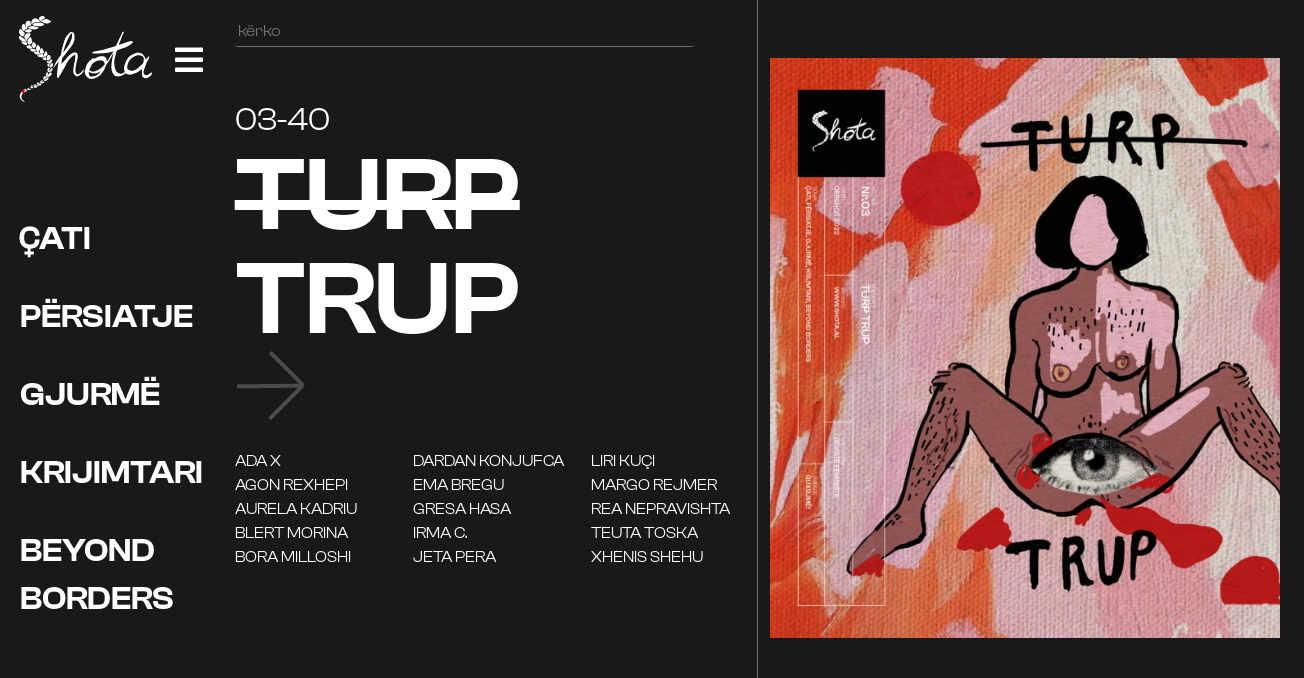

--- FILE ---
content_type: text/css
request_url: https://shota.al/wp-content/themes/shota/css/custom.css?ver=5.6.8
body_size: 4357
content:
/* Custom Shota Font */

@font-face {
	font-family: "shotafont";
	src: url("fonts/ClashGroteskDisplay-Extralight.woff") format("woff");
	font-weight: 200;
}

@font-face {
	font-family: "shotafont";
	src: url("fonts/ClashGroteskDisplay-Light.woff") format("woff");
	font-weight: 300;
}

@font-face {
	font-family: "shotafont";
	src: url("fonts/ClashGroteskDisplay-Regular.woff") format("woff");
	font-weight: 400;
}

@font-face {
	font-family: "shotafont";
	src: url("fonts/ClashGroteskDisplay-Regular.woff") format("woff");
	font-weight: 500;
}

@font-face {
	font-family: "shotafont";
	src: url("fonts/ClashGroteskDisplay-Semibold.woff") format("woff");
	font-weight: 600;
}

@font-face {
	font-family: "shotafont";
	src: url("fonts/ClashGroteskDisplay-Bold2.woff") format("woff");
	font-weight: 800;
}

@font-face {
	/*font-family: "shotafont";*/
	font-family: "icomoon";
	src: url("fonts/icomoon.woff") format("woff"), url('fonts/icomoon.ttf') format('truetype'), url('fonts/icomoon.svg') format('svg');
	font-weight: 800;
}


/* Custom Shota pa Display Font */

@font-face {
	font-family: "shotafont2";
	src: url("fonts/ClashGrotesk-Extralight.woff") format("woff");
	font-weight: 200;
}

@font-face {
	font-family: "shotafont";
	src: url("fonts/ClashGrotesk-Light.woff") format("woff");
	font-weight: 300;
}

@font-face {
	font-family: "shotafont";
	src: url("fonts/ClashGrotesk-Regular.woff") format("woff");
	font-weight: 400;
}

@font-face {
	font-family: "shotafont";
	src: url("fonts/ClashGrotesk-Regular.woff") format("woff");
	font-weight: 500;
}

@font-face {
	font-family: "shotafont";
	src: url("fonts/ClashGrotesk-Semibold.woff") format("woff");
	font-weight: 600;
}

@font-face {
	font-family: "shotafont";
	src: url("fonts/ClashGrotesk-Bold2.woff") format("woff");
	font-weight: 800;
}


/* Background, Colors and Fit all content to screen size*/

html,
body {
	background-color: #191919;
	color: #fff;
	font-family: shotafont;
	/* overflow-y: scroll; */
	/*overflow-x: hidden;*/
	height: 100%;
	/* position:fixed;
  top:0;
  bottom:0;
  left:0;
  right:0; */
}

a,
a:visited,
a:hover {
	color: #fff;
}

p {
	color: #fff;
}


/* Homepage */

.allcolumns {
	height: 80%;
}

.secondtier-columns {
	height: 100%;
}

.logo-container {
	height: 20%;
	padding: 1em;
}

.logocolumn {
	border-right: solid 1px #707070;
	width: 13% !important;
}

/*#first-column {*/
/*	background-color: #191919;*/
/*	width: 18% !important;*/
/*	position: fixed;*/
/*	height: 110vh;*/
/*    z-index: 10000000000;*/
/*}*/

.left-column-sp-cover{
	width: 18%;
}

#other-column {
	background-color: #BBFB35;
	width: 18.2% !important;
	position: fixed;
	height: 110vh;
    z-index: 10000000000;
}

.menucolumns {
	border-left: solid 1px #707070;
	display: flex;
	align-items: flex-end;
	justify-content: center;
	padding-bottom: 5em;
}

.secondtiercolumns {
	border-left: solid 1px #707070;
	display: flex;
	align-items: flex-end;
	justify-content: center;
}

.menucolumns:hover {
	background-color: #5536ff;
}

.secondtiercolumns:hover {
	background-color: #5536ff;
}

.logotext {
	font-size: 2rem;
	font-weight: 500;
	text-align: center;
}

.contact-container {
	height: 60%;
	display: flex;
	align-items: center;
	justify-content: center;
}

.contact-text {
	font-size: 1.5rem;
	text-align: center;
}

.contact-container .contact-text {
	display: inline-block;
	position: relative;
	-webkit-transform: rotate(-90deg);
}

.solidarizohu-container {
	display: flex;
	justify-content: center;
	align-items: center;
}

.solidarizohu-container img {
	max-width: 65%;
}

.menu-title {
	font-size: 3em;
}

.menu-title-container .menu-title {
	display: inline-block;
	position: relative;
	-webkit-transform: rotate(90deg);
	white-space: nowrap;
}

.menu-title-container {
	height: 20%;
}

.issue-number {
	font-size: 2.3rem;
	font-weight: 600;
	line-height: 1em;
}

.issue-description {
	font-size: 1rem;
	font-weight: 400;
}

.issue-column {
	position: relative;
	height: 100%;
}

.issue-columns {
	position: absolute;
	top: 7%;
}

.issue-image {
	width: 80%;
}

.issue-title-number {
	font-size: 2rem;
	font-weight: 400;
	color: #808080;
	text-align: center;
}

.marquee {
	position: relative;
	width: 100%;
	max-width: 100%;
	height: 100%;
	/* overflow-x: hidden; */
}

.content {
	font-size: 6rem;
	/*color: #191919;*/
}

.track {
	padding: 1em;
	position: fixed;
	white-space: nowrap;
	will-change: transform;
	animation: marquee 32s linear infinite;
}

@keyframes marquee {
	from {
		transform: translateX(0);
	}
	to {
		transform: translateX(-50%);
	}
}


/* Other pages */

.navbar {
	background-color: #191919;
}

.navbar-item,
.navbar-link {
	color: #ffffff;
}

.navbar-start {
	justify-content: flex-end;
	margin-left: auto !important;
	margin-right: 1rem;
}

a.navbar-item:focus,
a.navbar-item:focus-within,
a.navbar-item:hover,
a.navbar-item.is-active,
.navbar-link:focus,
.navbar-link:focus-within,
.navbar-link:hover,
.navbar-link.is-active {
	background-color: #5536ff;
	color: #fff;
}

@media screen and (min-width: 1024px) {
	a.navbar-item:focus,
	a.navbar-item:focus-within,
	a.navbar-item:hover,
	a.navbar-item.is-active,
	.navbar-link:focus,
	.navbar-link:focus-within,
	.navbar-link:hover,
	.navbar-link.is-active {
		color: #191919;
	}
	.navbar-item .shota-item {
		color: #191919;
	}
}

.shota-item {
	font-size: 1.3rem;
}


/* Category page */

.category-title-container {
	margin-top: 2rem;
	border-bottom: 1px solid #4b4b4b;
}

.category-title {
	font-size: 7rem;
	text-align: center;
}


/* Rubrikat menu */

#menu-pandemic-menu {
	font-size: 1.5rem;
}

.pandemic-menu-class {
	padding-left: 2rem;
	padding-top: 1rem;
}

.issue-items-thumb {
	padding-top: 1rem;
}


/* Footer */

.footer-shota {
	margin-top: 5rem;
	padding: 2rem 2rem 1rem 2rem;
	border-top: 1px solid white;
}

.footer-heading {
	font-size: 2rem;
	font-weight: 500;
}

.mailchimp-newsletter {
	text-align: right;
}

.mailchimp-input {
	color: #fff !important;
	background-color: #191919;
	width: 15rem;
	height: 2.5rem;
	padding-left: 1rem !important;
	border: 1px solid white;
	border-radius: 5px;
}

.mailchimp-input:focus {
	color: #fff !important;
}

.mailchimp-button {
	background: #5536ff !important;
	color: #fff !important;
	height: 2.5rem !important;
	padding: 0 1.5rem !important;
	border: 0px !important;
}

.footer-socials {
	text-align: right;
	margin-top: 1rem;
}

.shota-socials {
	font-size: 1.5rem;
	border: 1px solid white;
	text-align: center;
	padding: 0.5rem 1rem 0.5rem 1rem;
	border-radius: 10%;
	margin-right: 0.1rem;
}

.arrow-homepage {
	font-size: 4em;
	padding-top: 1rem;
}

.shota-search {
	margin-bottom: 5rem;
}

input.search-field {
	background-color: #191919;
	border-bottom: 1px solid #707070;
	border-top: 0px;
	border-left: 0px;
	border-right: 0px;
	width: 90%;
	color: white !important;
	font-family: shotafont;
}

.rreth-nesh-heading {
	font-size: 6em;
	line-height: 1em;
}

.rreth-nesh-desc {
	font-size: 1em;
}

.column.is-1 {
	width: 7%;
}


/* VELLIMET PAGE */

.vellimet-tile {
	margin-top: 7em;
	margin-left: 1em;
}

.vellimet-tile-title {
	font-size: 1.5em;
}

.frymemarrje-tile {
	background-image: url("https://shota.al/wp-content/uploads/2021/02/frymemarrje-cover.png");
	height: 434px;
	width: 100%;
	background-size: cover;
}

.frymemarrje-tile:hover {
	background-image: url("https://shota.al/wp-content/themes/shota/images/frymemarrja-hover.jpg");
}


/* Kontakt Page */

.kontakt-heading {
	font-size: 5rem;
}

.kontakt-email {
	font-size: 2rem;
	font-weight: 300;
}

.kontakt-socials {
	display: inline;
}

.kontakt-social-img {
	vertical-align: middle;
	padding: 0.4em;
}


/* Rubrikat menu */

.navbar-item.has-dropdown:focus .navbar-link,
.navbar-item.has-dropdown:hover .navbar-link,
.navbar-item.has-dropdown.is-active .navbar-link {
	background-color: #fafafa00;
}

.navbar-dropdown {
	background-color: #191919;
	font-size: 0.7em;
}


/* Header */

.navbar-item img {
	max-height: 4rem;
	margin: 0.4em 0 0 0.4em;
}


/* Single Article */

article,
aside,
figure,
footer,
header,
hgroup,
section {
	font-size: 1.1em;
}

.entry-header {
	font-size: 2em;
}


/* .comment-navigation .nav-links,
.posts-navigation .nav-links,
.post-navigation .nav-links {
	font-size: 1.3em;
	margin-top: 1em;
	border-top: 1px solid gray;
	padding: 1em 1em 0 1em;
} */

#gridcontainer {
	margin: 20px 0;
	width: 100%;
}

#gridcontainer h2 a {
	color: #fff;
	font-size: 1.2em;
}

#gridcontainer .griditemleft {
	float: left;
	width: 278px;
	margin: 0 40px 40px 0;
}

#gridcontainer .griditemright {
	float: left;
	width: 278px;
}

#gridcontainer .postimage {
	margin: 0 0 10px 0;
}

.entry-content p {
	color: #191919;
}

.nav-previous a {
	color: #191919;
}

.nav-next a {
	color: #191919;
}

.post-content p {
	color: #191919;
	font-size: 1.2em;
}

.post-title-heading {
	font-size: 3em;
	font-weight: 600;
}

.post-content {
	margin-top: 1em;
	padding-top: 2em;
	border-top: 2px solid #191919;
}

.post-photos {
	margin-top: 1em;
	/* display: inline-flex; */
	grid-gap: 1em;
}

.comment-navigation .nav-links,
.posts-navigation .nav-links,
.post-navigation .nav-links {
	font-size: 3em;
	margin-top: 0em;
	border-top: 0px solid gray;
	padding: 30px;
}

.author-name {
	margin-top: 10em;
}

.author-description {
	margin-top: 3em;
}

blockquote {
	margin: 1em 0 1em -5em;
	font-size: 2em;
}

.footer-single-post {
	background-color: #191919;
	max-width: 100%;
	color: #fff;
}

.footer-links {
	padding-left: 1em;
}

.shota-footer-menu {
	padding: 2em 2em 0 0;
	font-size: 1.2em;
}

.footer-socials {
	padding: 0 2em 0 0;
}

.arrow-single-article {
	position: absolute;
	top: 2em;
	right: 1em;
	letter-spacing: 2em;
}

.share-buttons {
	margin-top: 1.5em;
}

.article-logo-container {
	display: flex;
	justify-content: space-around;
}


/* Navigation in Articles */

#nav-article {
	width: 100%;
	background: #3a3a3a;
	font-size: 16px;
	box-shadow: 0 0 10px rgba(0, 0, 0, 0.9);
}

#nav-article input[type=checkbox] {
	position: absolute;
	top: 0;
	left: 0;
	width: 100%;
	height: 100%;
	opacity: 0;
	display: block;
	cursor: pointer;
}

#nav-article ul {
	margin: 0;
	padding: 0;
}

#nav-article a {
	display: block;
	padding: 15px 20px;
	color: #fff;
	text-decoration: none;
}

#nav-article li {
	position: relative;
	float: left;
	width: 100%;
	list-style: none;
	color: #fff;
	transition: 0.5s;
}

#nav-article li:first-child {
	border-top: none;
}


/* #nav-article ul > li.sub > a:after {
  pointer-events: none;
  position: relative;
  float: right;
  content: '+';
  margin-top: -0.1em;
  font-size: 1.2em;
  vertical-align: middle;
  transition: 0.5s;
} */


/* #nav-article li:hover {
  background: #4096ee !important;
} */

#nav-article .submenu {
	max-height: 0;
	overflow: hidden;
	border-top: none;
	transition: max-height 0.5s ease-in-out;
}

#nav-article input[type=checkbox]:checked~.submenu {
	max-height: 999px;
	/* border-top: 1px solid #555; */
}

#nav-article input[type=checkbox]:checked~a:after {
	transform: rotate(45deg);
}

#nav-article .submenu a {
	padding: 10px 20px;
	font-size: 0.6em;
	font-weight: 400;
}

.sub a:hover {
	color: #bbfb23 !important;
}

.sub a:active {
	color: #bbfb23 !important;
}

#nav-article .submenu li {
	list-style-position: inside;
	list-style-type: square;
	/* background: #333; */
}

#nav-article .submenu li.sub {
	list-style: none;
}

#nav-article .submenu li li {
	background: #3a3a3a;
}

#nav-article .submenu li li li {
	background: #2a2a2a;
}

#nav-article {
	font-size: 2em;
	font-weight: 600;
	text-transform: uppercase;
}

@media only screen and (max-width: 769px) {
    #first-column .article-logo-container {
        display: none;
    }
    
    .article-menu #nav-article li {
        border-style: solid;
        border-color: #272727;
        border-bottom-width: 0.5px;
    }
    
    .article-menu #nav-article li a {
        padding: 6px 12px;
    }
    
    .sub .special-char{
        margin-top: 2px;
    }
    
    .sub .special-char::before {
        font-size: 25px;
        -webkit-text-stroke: 0 white;
    }
    
    .sub .remaining-txt {
      margin-left: 16px;
    }
    
    #nav-article input[type="checkbox"]:checked ~ .submenu li a {
        margin-left: 20px;
    }
    
}

@media only screen and (min-width: 769px) {
    .article-menu {
    	margin-top: 5em;
        position: fixed;
        width: 18%;
    }
    
    #first-column {
    	background-color: #191919;
    	width: 18% !important;
    	position: fixed;
    	height: 110vh;
        z-index: 10000000000;
    }
    
    .secondtier-columns .kontakt-heading-mobile {
        display: none;
    }
}


.closebutton {
	color: #191919;
}

.special-char {
	/*width: 24px;*/
	position: absolute;
	margin-top: 6px;
	font-style: normal;
}

.special-char:before {
	font-family: "icomoon";
	content: "\e900";
	speak: none;
	font-weight: 900;
	font-size: 30px;
	-webkit-text-stroke: 1px white;
}

.remaining-txt {
	margin-left: 19px;
}

/*shtojce*/
#shtojce {
    margin-top: 20%;
}
/*arkive*/
#arkive {
    margin-top: 41%;
}
/*vellimet*/
.rreth-nesh #vellimet { 
	margin-top: 16%; 
}

#vellimet {
    margin-top: 17%;
}

#rreth-nesh {
	margin-top: 2%;
}

.rreth-nesh .menu-title-container {
    height: 43.8%;
}

.vellimet .menu-title-container {
    height: 27%;
}

@media screen and (max-width: 768px) {
	.issue-details div img {
		width: 10%;
	}

	.issue-number {
		display: none;
	}

	.accordion-caret {
		float: right;
	}

	.accordion-trigger {
		text-align: center;
	}

	.hidden-cat-menu {
		display: none;
	}

	#categories-submenu {
		border: 1px solid gray;
	}

	#nav-article a {
		text-align: left;
        font-size: 23px;
        padding: 6px 12px;
        font-family: "shotafont", Sans-serif;
        font-weight: 400;
	}
	
	.vellimi-template #nav-article a {
	    text-align: center;
	}
}

.hidden-el {
	opacity: 0 !important;
	/*display: none;*/
}

.frymemarrje-link{
	opacity: 0.3;
}

.nderthurje-link {
	margin-left: -80px;
	position: absolute;
	width: 58%;
	left: 37%;
	text-align: right;
}

.banner-link{
	position: absolute;
	width: 58%;
	left: 37%;
	text-align: right;
}

/*.banner-link:not(.active) {
	opacity: 0.3;
}*/

.banner-link.active {
	opacity: 1;
}

.columns .owl-carousel .owl-item {
    min-height: 100%;
}


.shota-search-home {
	width: 55%;
    margin-left: auto;
}

.shota-search-home #searchform {
	text-align: center;
}

.issue-number {
	margin-top: 10%;
}

/* widget styles */
.widget {
	padding: 43px 0 0 0;
	width: 900px;
}
.widget .control-links {
	text-align: center;
	overflow: hidden;
	margin: 10px 0 0;
	padding: 10px 1px 0;
	display: none;
}
.widget .control-links .switcher-holder {
	display: inline-block;
}
.widget .btn-prev, .widget .btn-next {
	border-radius: 5px;
	width: 26px;
	height: 26px;
	font-size: 24px;
	line-height: 28px;
	text-align: center;
	float: left;
}
.widget .btn-next {
	float: right;
}
.widget .btn-prev:hover, .widget .btn-next:hover {
	text-decoration: none;
	border-color: #000;
	color: #000;
}
.widget .btn-prev:active, .widget .btn-next:active {
	margin: 1px -1px -1px 1px;
}
.widget .switcher {
	overflow: hidden;
	list-style: none;
	padding: 0;
	margin: 0;
	display: none;
}
.widget .switcher li {
	margin: 0 5px 0 0;
	float: left;
}
.widget .switcher li a { 
	border: 1px solid transparent;
	border-radius: 5px;
	text-align: center;
	float: left;
	color: #000;
	padding: 0 10px;
	height: 26px;
	line-height: 26px;
}
.widget .switcher li a:hover {
	border-color: #eee;
	text-decoration: none;
}
.widget .switcher li a:active {
	line-height: 28px;
}
.widget .switcher .active a {
	background: #777;
}
.widget .switcher .active a:hover {
	border-color: transparent;
}
.widget .switcher .lava-item a {
	text-indent: -9999px;
	display: block;
	float: none;
}
.widget .switcher .lava-anim-to a {
	border-color: transparent !important;
}
/* slideset styles */
.widget .slideset {
	position: relative;
	list-style: none;
	height: 256px;
	padding: 0;
	margin: 0;
}
.widget .slideset li {
	display: flex;
	padding: 0 90px 0 30px;
	position: absolute;
	overflow: hidden;
	top: 0;
	left: 0;
	z-index: 1;
	-webkit-transition: opacity 1.5s;
	-o-transition: opacity 1.5s;
	transition: opacity 1.5s;
	opacity: 0;
}
.widget .slideset li.active {
	z-index: 2;
	opacity:1;
}
.widget .slideset li img {
	width: 583px;
	height: auto;
}
.widget .slideset .description {
	border-radius: 5px;
	padding: 20px;
	width: 60%;
	color: #fff;
}

.column.single-post-body,
.mobile-article{
	font-family: "Times New Roman";
}

.mobile-article .elementor-heading-title {
    padding-bottom: 20px;
}

@media screen and (min-width: 1024px) and (max-width: 1600px) {
	.widget .slideset li img {
	    height: 450px;
	}

	.widget .slideset li {
	    padding: 0 25px 0 30px;
	}
}


@media screen and (min-width: 1600px) {
	.issue-description {
	    padding-right: 70px;
	}
}


.is-hidden-desktop .column .columns.home-content {
	flex-direction: column;
}

.is-hidden-desktop .column .columns.home-content .vellimi-image {
	text-align: center;
}

--- FILE ---
content_type: text/css
request_url: https://shota.al/wp-content/themes/shota/css/mobile.css?ver=5.6.8
body_size: 1115
content:
@media only screen and (max-height: 720px) {
    .issue-image {
        width: 70% !important;
    }
    .content {
        font-size: 5rem;
    }
    .menu-title-container {
        height: 29%;
    }
}

@media only screen and (max-width: 1024px) {
    html,
    body {
        position: unset;
        /* overflow-y: scroll; */
        height: 100%;
    }
    .logotext {
        text-align: left;
        color: #fff;
    }
    .navbar {
        background-color: #191919;
    }
    .navbar-burger {
        color: #fff;
        height: 4.25rem;
        width: 5.25rem;
    }
    .navbar-menu {
        background-color: #191919;
    }
    a.navbar-item {
        padding-right: 2rem;
    }
    a.navbar-item:hover {
        background-color: #5536ff;
        color: #fff;
    }
    .navbar-item {
        color: #fff;
        font-size: 2rem;
    }
    .shota-item {
        border-top: 1px #707070 solid;
        border-bottom: 1px #707070 solid;
    }
    .navbar-burger span {
        width: 30px;
        left: calc(50% - 13px);
    }
    .navbar-start {
        text-align: right;
        margin-right: 0;
    }
    .issue-details {
        padding: 2.2em;
    }
    .issue-image-mobile {
        padding: 1em;
    }
    .issue-image {
        max-width: 80%;
    }
    .issue-number {
        font-size: 3em;
    }
    /* swiper */
    .swiper-wrapper {
        padding: 1em;
    }
    .swiper-container {
        width: 100%;
        height: 30rem;
    }
    .swiper-slide {
        text-align: center;
        font-size: 18px;
        background-image: url("https://egg.al/shota/wp-content/uploads/2020/11/Image-21@2x.png");
        background-size: cover;
        width: 80%;
        /* Center slide text vertically */
        display: -webkit-box;
        display: -ms-flexbox;
        display: -webkit-flex;
        display: flex;
        -webkit-box-pack: center;
        -ms-flex-pack: center;
        -webkit-justify-content: center;
        justify-content: center;
        -webkit-box-align: center;
        -ms-flex-align: center;
        -webkit-align-items: center;
        align-items: center;
    }
    .swiper-slide:nth-child(2n) {
        width: 100%;
        background-image: url("https://egg.al/shota/wp-content/uploads/2020/12/Image-26.png");
        background-size: cover;
    }
    #swiper-coloroverlay {
        position: absolute;
        top: 0;
        left: 0;
        width: 100%;
        height: 100%;
        background-color: black;
        opacity: 0.6;
    }
    #swiper-coloroverlay3 {
        position: absolute;
        top: 0;
        left: 0;
        width: 100%;
        height: 100%;
        background-color: black;
        opacity: 0.4;
    }
    .swiper-slide:nth-child(3n) {
        width: 100%;
        background-image: url("https://egg.al/shota/wp-content/uploads/2020/12/unnamed.png");
        background-size: cover;
    }
    .track {
        background-color: #bbff22;
        color: #191919;
        position: absolute;
        bottom: 10px;
    }
    .shota-search {
        text-align: center;
        margin-bottom: 2rem;
    }
    #searchform {
        text-align: center;
    }
    .marquee {
        overflow-x: hidden;
    }
    .content {
        font-size: 4rem;
        color: #191919;
    }
    /* kontakt page  */
    .kontakt-heading {
        font-size: 3rem;
    }
    /* Elementor menu rubrikat */
    .elementor-58 .elementor-element.elementor-element-08a4c7e .elementor-nav-menu--dropdown .elementor-item,
    .elementor-58 .elementor-element.elementor-element-08a4c7e .elementor-nav-menu--dropdown .elementor-sub-item {
        font-size: 28px;
        line-height: 2em;
        padding: 0.4em;
    }
    /* Navbar mobile logo */
    .navbar-item img {
        max-height: 3.75rem;
        margin: 0.25em 0 0em 0.12em;
    }
    .navbar {
        margin: 0 0 1em 0;
    }
    .site-main {
        padding: 0.7em;
    }
    .vellimi-image {
        padding: 0 3em;
    }
    .vellimi-main-image {
        border-top: 1px solid gray;
        padding: 2em;
    }
    /* Frymemarrje nav */
    #nav-article {
        width: 100%;
    }
    #nav-article input[type="checkbox"]:checked~.submenu {
        /* border-top: 1px solid #555; */
    }
    .vellimi-text {
        font-size: 1.7em;
        text-align: center;
    }
    .vellimi-mobile {
        padding: 2em;
    }
    /* Articles */
    .mobile-article {
        background-color: #fff;
        padding: 1.5em;
    }
    .post-title-heading {
        font-size: 2em;
    }
    .comment-navigation .nav-links,
    .posts-navigation .nav-links,
    .post-navigation .nav-links {
        font-size: 2em;
        margin-top: 0em;
        border-top: 0px solid gray;
        padding: 0 4em;
    }
    /* Padding i share button mobile */
    .elementor-column-gap-default>.elementor-row>.elementor-column>.elementor-element-populated {
        padding: 0px!important;
    }
    .post-content {
        font-size: 1em;
        border-top: 0px;
    }
    blockquote {
        margin: 1em 0;
        font-size: 1.5em;
        font-weight: 600;
    }
    /* footer single */
    .socials-mobile-single {
        text-align: right;
    }
    .arrow-single-article-mobile .nav-links {
        padding: 0;
    }
    .author-bio-mobile {
        display: flex;
    }
    .arrow-single-article-mobile {
        flex: 1;
    }
    .auth-name-mobile {
        flex: 3;
    }
}

--- FILE ---
content_type: text/css
request_url: https://shota.al/wp-content/uploads/elementor/css/post-55.css?ver=1612996617
body_size: 93
content:
.elementor-kit-55{--e-global-color-primary:#6EC1E4;--e-global-color-secondary:#54595F;--e-global-color-text:#7A7A7A;--e-global-color-accent:#61CE70;--e-global-typography-primary-font-family:"shotafont";--e-global-typography-primary-font-weight:600;--e-global-typography-secondary-font-family:"shotafont";--e-global-typography-secondary-font-weight:400;--e-global-typography-text-font-family:"shotafont";--e-global-typography-text-font-weight:400;--e-global-typography-accent-font-family:"Roboto";--e-global-typography-accent-font-weight:500;}.elementor-section.elementor-section-boxed > .elementor-container{max-width:1140px;}.elementor-widget:not(:last-child){margin-bottom:20px;}{}h1.entry-title{display:var(--page-title-display);}@media(max-width:1024px){.elementor-section.elementor-section-boxed > .elementor-container{max-width:1025px;}}@media(max-width:767px){.elementor-section.elementor-section-boxed > .elementor-container{max-width:768px;}}/* Start Custom Fonts CSS */@font-face {
	font-family: 'shotafont';
	font-style: normal;
	font-weight: 200;
	font-display: auto;
	src: url('https://shota.al/wp-content/uploads/2020/12/ClashGroteskDisplay-Extralight.woff') format('woff');
}
@font-face {
	font-family: 'shotafont';
	font-style: normal;
	font-weight: 300;
	font-display: auto;
	src: url('https://shota.al/wp-content/uploads/2020/12/ClashGroteskDisplay-Light.woff') format('woff');
}
@font-face {
	font-family: 'shotafont';
	font-style: normal;
	font-weight: 400;
	font-display: auto;
	src: url('https://shota.al/wp-content/uploads/2020/12/ClashGroteskDisplay-Regular.woff') format('woff');
}
@font-face {
	font-family: 'shotafont';
	font-style: normal;
	font-weight: 500;
	font-display: auto;
	src: url('https://shota.al/wp-content/uploads/2020/12/ClashGroteskDisplay-Medium.woff') format('woff');
}
@font-face {
	font-family: 'shotafont';
	font-style: normal;
	font-weight: 600;
	font-display: auto;
	src: url('https://shota.al/wp-content/uploads/2020/12/ClashGroteskDisplay-Semibold.woff') format('woff');
}
@font-face {
	font-family: 'shotafont';
	font-style: normal;
	font-weight: 800;
	font-display: auto;
	src: url('https://shota.al/wp-content/uploads/2020/12/ClashGroteskDisplay-Bold2.woff') format('woff');
}
/* End Custom Fonts CSS */

--- FILE ---
content_type: application/javascript
request_url: https://shota.al/wp-content/themes/shota/js/animations.js?ver=5.6.8
body_size: 187
content:
jQuery(document).ready(function() {
	var $ = jQuery;
    animateText('.logo-container a img', 'pulse');
    animateText('.article-logo-container a img', 'pulse');
    animateText('#nav-article li', 'pulse');
    animateText('.griditemright', 'pulse');
});


function animateText(element, animation){
	var animationClass = 'animated ' + animation;
	jQuery(element).hover(function(event) {
		jQuery(this).addClass(animationClass);
	});
	jQuery(element).mouseleave(function(event) {
        jQuery(this).removeClass(animationClass);
    });
}


jQuery(document).ready(function($) {

var slides = $('ul.slideset li');
var switchers = $('ul.switcher li');
var slidesCount = slides.length;

var sliderSpeed = $('#slider-speed').val();

switchers.first().addClass('active');

function slide(target) {
    slides.removeClass('active').eq(target).addClass('active');
    switchers.removeClass('active').eq(target).addClass('active');
}

slides.on('mouseenter',function() {
    if ( !$(this).hasClass('active') ) {
        slide($(this).index());
        resetTimer(sliderSpeed);
    }
});

function getTarget(dir){
    var ind = $('ul.switcher li.active').index();
    //console.log(ind +(dir||1));
    return  (ind +(dir||1)) % slidesCount;
}

function resetTimer(sliderSpeed) {
    clearInterval(timer);
    timer = setInterval(function() { slide(getTarget()); },sliderSpeed);
}

var timer = setInterval(function() { slide(getTarget()); },sliderSpeed);

});
// end ready function here.